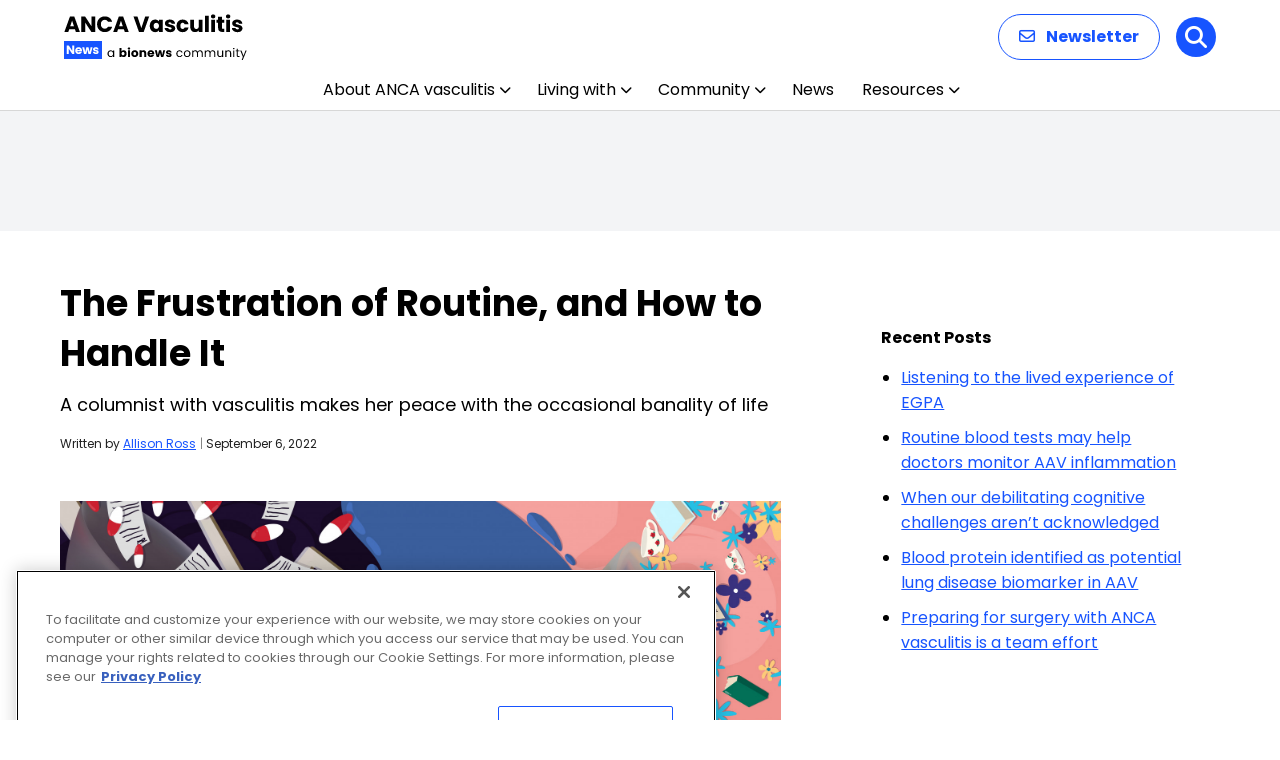

--- FILE ---
content_type: text/html; charset=utf-8
request_url: https://www.google.com/recaptcha/api2/aframe
body_size: 181
content:
<!DOCTYPE HTML><html><head><meta http-equiv="content-type" content="text/html; charset=UTF-8"></head><body><script nonce="fol6Q1MoAavYtXemAWp-2Q">/** Anti-fraud and anti-abuse applications only. See google.com/recaptcha */ try{var clients={'sodar':'https://pagead2.googlesyndication.com/pagead/sodar?'};window.addEventListener("message",function(a){try{if(a.source===window.parent){var b=JSON.parse(a.data);var c=clients[b['id']];if(c){var d=document.createElement('img');d.src=c+b['params']+'&rc='+(localStorage.getItem("rc::a")?sessionStorage.getItem("rc::b"):"");window.document.body.appendChild(d);sessionStorage.setItem("rc::e",parseInt(sessionStorage.getItem("rc::e")||0)+1);localStorage.setItem("rc::h",'1769524801964');}}}catch(b){}});window.parent.postMessage("_grecaptcha_ready", "*");}catch(b){}</script></body></html>

--- FILE ---
content_type: application/javascript; charset=utf-8
request_url: https://secure.adnxs.com/getuidp?callback=jsonp_1769524801098_48628
body_size: -189
content:
jsonp_1769524801098_48628({"uid":"0"})